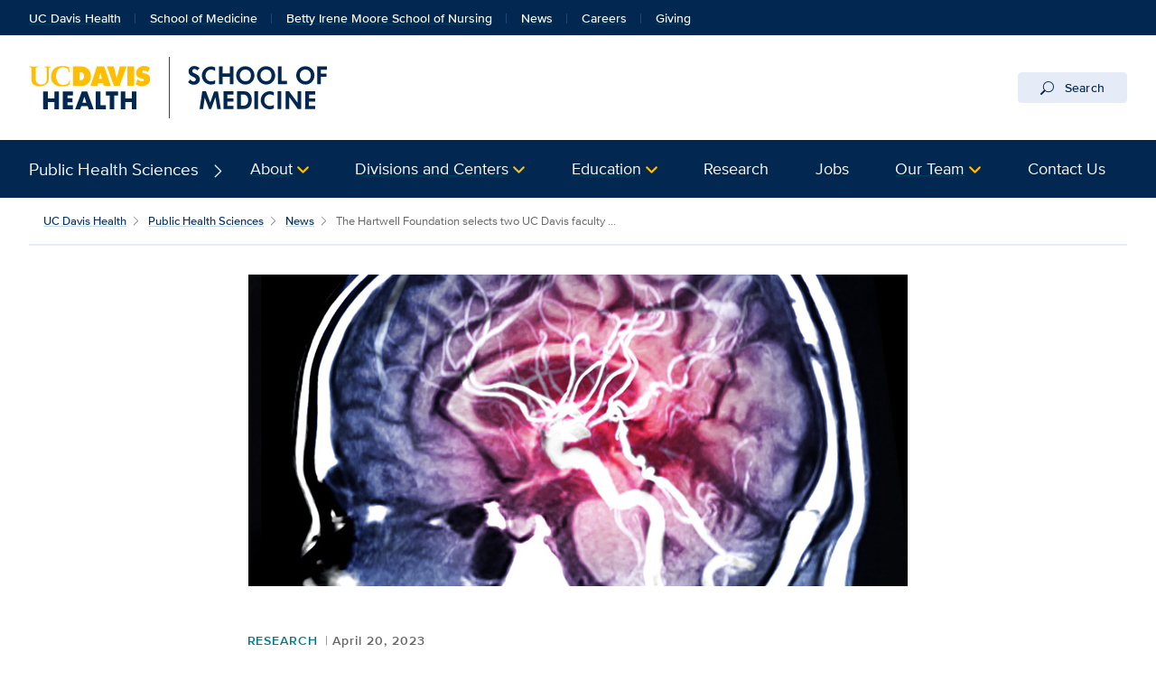

--- FILE ---
content_type: text/html;charset=UTF-8
request_url: https://health.ucdavis.edu/phs/news/headlines/hartwell-foundation-selects-two-uc-davis-faculty-for-individual-biomedical-research-awards/2023/04
body_size: 55914
content:
<!DOCTYPE HTML><html lang="en">
   <head>
      <meta http-equiv="Content-Type" content="text/html; charset=UTF-8">
      <title>The Hartwell Foundation selects two UC Davis faculty for Individual Biomedical Research Awards</title>
      <!--grid-layout--><!--ls:begin[stylesheet]-->
      <style type="text/css">
          
          .iw_container
          {
            max-width:800px !important;
            margin-left: auto !important;
            margin-right: auto !important;
          }
          .iw_stretch
          {
            min-width: 100% !important;
          }
        </style>
      <link rel="stylesheet" type="text/css" href="/assets/css/global.min.css?v=50">
      <!--ls:end[stylesheet]--><!--ls:begin[canonical]--><!--ls:end[canonical]--><!--ls:begin[script]--><!--ls:end[script]--><!--ls:begin[meta-keywords]-->
      <meta name="keywords" content="">
      <!--ls:end[meta-keywords]--><!--ls:begin[meta-description]-->
      <meta name="description" content="Roy Ben-Shalom and Geoanna Bautista were selected for the 2022 Hartwell Individual Biomedical Research Awards. These fund early-stage, innovative and cutting-edge biomedical research benefiting children in the U.S.">
      <!--ls:end[meta-description]--><!--ls:begin[custom-meta-data]-->
      <meta name="viewport" content="width=device-width, initial-scale=1.0, minimum-scale=1.0">
      <!--ls:end[custom-meta-data]--><!--ls:begin[meta-vpath]-->
      <meta name="vpath" content="">
      <!--ls:end[meta-vpath]--><!--ls:begin[meta-page-locale-name]-->
      <meta name="page-locale-name" content="">
      <!--ls:end[meta-page-locale-name]--><!--ls:begin[head-injection]--><script type="application/ld+json">
{
"@context": "https://schema.org/",
"@type": "ReportageNewsArticle",
"url":"https://health.ucdavis.edu/phs/news/headlines/hartwell-foundation-selects-two-uc-davis-faculty-for-individual-biomedical-research-awards/2023/04",
"author": {
"@type": "Person",
"name": "Nadine A Yehya"
 },
"publisher": {
"@type": "MedicalOrganization",
"name": "UC Davis Health",
"sameAs": "https://health.ucdavis.edu/"
 },
 "image": {
 "@type": "ImageObject",
"representativeOfPage": "true",
"contentURL": "https://health.ucdavis.edu/media-resources/contenthub/health-news/2023/04/thumbnail/Bautista-BenShalom-th.jpg",
"height": 333,
"width": 445
},
"datePublished": "2023-04-20",
 "dateModified": "2025-08-24",
"headline": "The Hartwell Foundation selects two UC Davis faculty for Individual Biomedical Research Awards",
"description": "Roy Ben-Shalom and Geoanna Bautista were selected for the 2022 Hartwell Individual Biomedical Research Awards. These fund early-stage, innovative and cutting-edge biomedical research benefiting children in the U.S."
}
 </script>
<link rel="canonical" href="https://health.ucdavis.edu/news/headlines/hartwell-foundation-selects-two-uc-davis-faculty-for-individual-biomedical-research-awards/2023/04">
<meta property="og:image" content="https://health.ucdavis.edu/media-resources/contenthub/health-news/2023/04/thumbnail/Bautista-BenShalom-th.jpg">
<meta name="twitter:card" content="summary_large_image">
<meta name="twitter:title" content="The Hartwell Foundation selects two UC Davis faculty for Individual Biomedical Research Awards">
<meta property="og:image:alt" content="Geoanna Bautista (l) and Roy Ben-Shalom (r)">
<meta property="og:type" content="article">
<meta property="og:site_name" content="phs">
<meta property="og:title" content="The Hartwell Foundation selects two UC Davis faculty for Individual Biomedical Research Awards">
<meta name="mediaType" content="text">
<meta property="og:description" content="Roy Ben-Shalom and Geoanna Bautista were selected for the 2022 Hartwell Individual Biomedical Research Awards. These fund early-stage, innovative and cutting-edge biomedical research benefiting children in the U.S.">
<meta name="twitter:image" content="https://health.ucdavis.edu/media-resources/contenthub/health-news/2023/04/thumbnail/Bautista-BenShalom-th.jpg">
<meta name="last-modified" content="April 20, 2023">
<meta name="twitter:image:alt" content="Geoanna Bautista (l) and Roy Ben-Shalom (r)">
<meta name="twitter:description" content="Roy Ben-Shalom and Geoanna Bautista were selected for the 2022 Hartwell Individual Biomedical Research Awards. These fund early-stage, innovative and cutting-edge biomedical research benefiting children in the U.S.">
<meta name="categories" content="Children's Health,General Health News,Research,School of Medicine,Awards and Honors,MIND Institute,Neurological Health">
<meta property="og:url" content="https://health.ucdavis.edu/phs/news/headlines/hartwell-foundation-selects-two-uc-davis-faculty-for-individual-biomedical-research-awards/2023/04">
<meta name="contentType" content="news">
<meta itemprop="image" content="https://health.ucdavis.edu/media-resources/contenthub/health-news/2023/04/thumbnail/Bautista-BenShalom-th.jpg">
<meta itemprop="name" content="The Hartwell Foundation selects two UC Davis faculty for Individual Biomedical Research Awards">
<meta itemprop="description" content="Roy Ben-Shalom and Geoanna Bautista were selected for the 2022 Hartwell Individual Biomedical Research Awards. These fund early-stage, innovative and cutting-edge biomedical research benefiting children in the U.S.">
 <meta http-equiv="X-UA-Compatible" content="IE=edge"><meta name="copyright" content="Copyright UC Regents. For more information regarding the University of California's copyright terms, visit http://www.ucop.edu/services/terms.html">
<meta name="siteName" content="phs">
<script async src="https://siteimproveanalytics.com/js/siteanalyze_68301.js"></script>

<link rel="icon" href="/assets/images/icons/favicon/favicon.ico" sizes="any">
<link rel="icon" href="/assets/images/icons/favicon/favicon.svg" type="image/svg+xml">
<link rel="apple-touch-icon" href="/assets/images/icons/favicon/apple-touch-icon.png">	<meta name="author" content="Public Health Sciences ">
<meta name="lastModifiedDate" content="Wed Apr 06 11:41:19 PDT 2022">
<!--ls:end[head-injection]--><!--ls:begin[tracker-injection]--><!--ls:end[tracker-injection]--><!--ls:begin[script]--><!--ls:end[script]--><!--ls:begin[script]--><!--ls:end[script]--></head>
   <body><!--ls:begin[body]-->
      <div class="iw_viewport-wrapper"><div class="container-fluid iw_section" id="sectionkme1vylm">
 <div class="row iw_row iw_stretch" id="rowkme1vyln">
  <div class="iw_columns col-lg-12" id="colkme1vylo">
   <div class="iw_component" id="iw_comp1635329764630">
    <style>#iw_comp1635329764630{}</style><div xmlns:xlink="http://www.w3.org/1999/xlink" class="global-nav mx-n4 mx-md-n5 px-4 px-md-5 fw">
   <ul class="nav nav-tabs">
      <li class="nav-item home"><a id="global_link_1-ucdavishealth" class="nav-link" href="/welcome/">UC Davis Health</a></li>
      <li class="nav-item"><a id="global_link_2-medschool" class="nav-link" href="/medical-school/">School of Medicine</a></li>
      <li class="nav-item"><a id="global_link_3-nursing" class="nav-link" href="/nursing/">Betty Irene Moore School of Nursing</a></li>
      <li class="nav-item"><a id="global_link_4-newsroom" class="nav-link" href="/news/">News</a></li>
      <li class="nav-item"><a id="global_link_5-careers" class="nav-link" href="https://hr.ucdavis.edu/">Careers</a></li>
      <li class="nav-item"><a id="global_link_6-giving" class="nav-link" href="/giving/">Giving</a></li>
   </ul>
</div><header xmlns:xlink="http://www.w3.org/1999/xlink" class="header-component brand-header mx-n4 mx-md-n5">
   <div class="inner-header-container">
      <div class="brands-container">
         <div class="wrapper d-flex align-items-center">
            <div class="wordmark-container"><a id="brand" class="wordmark" href="/medschool/" title="School of Mediine">
                  <div class="d-inline-flex wordmark-primary-brand align-items-center"><img src="/assets/images/wordmarks/UCDavisHealth.svg" alt="UC Davis Health"></div>
                  <div class="d-inline-flex wordmark-sub-brand align-items-center"><img src="/assets/images/wordmarks/UCDavis-School-Medicine.svg" alt="School of Mediine"></div></a></div>
            <div class="search ml-auto"><button id="desktop-search" class="btn btn-search d-none d-lg-block" data-bs-target="#search" aria-controls="search" aria-expanded="false" aria-label="Opens search field overlay"><svg xmlns="http://www.w3.org/2000/svg" viewBox="0 0 16 16" class="bi bi-search" fill="currentColor" role="presentation" alt="" focusable="false" aria-hidden="true">
                     <title>search icon</title>
                     <path fill-rule="evenodd" d="M10.442 10.442a1 1 0 0 1 1.415 0l3.85 3.85a1 1 0 0 1-1.414 1.415l-3.85-3.85a1 1 0 0 1 0-1.415z"/>
                     <path fill-rule="evenodd" d="M6.5 12a5.5 5.5 0 1 0 0-11 5.5 5.5 0 0 0 0 11zM13 6.5a6.5 6.5 0 1 1-13 0 6.5 6.5 0 0 1 13 0z"/></svg>
                  					Search</button><div id="search"><button type="button" class="close" aria-label="close">&times;</button><form class="search-form" role="search" aria-label="search" action="/search-results/" method="post"><input id="query" name="query" type="search" placeholder="enter search words..."><label class="sr-only" for="search-words">Enter search words...</label><input id="site-type" name="site-type" type="hidden" value="internet"><input id="site-name" name="site-name" type="hidden" value="phs"><input id="search-baseurl" name="search-baseurl" type="hidden" value="/search-results/"><label class="sr-only" for="search-words-desktop">Search All UC Davis Health</label><button id="search-submit-desktop" type="submit" class="btn btn-secondary custom-search btn-lg" aria-label="Submit search">Search</button></form><span class="search-text">Search enhanced by Google</span></div>
            </div>
         </div>
      </div>
   </div>
</header>
   </div>
  </div>
 </div>
</div>
<div class="container-fluid iw_section" id="sectionkme1vylq">
 <div class="row iw_row iw_stretch" id="rowkme1vylr">
  <div class="iw_columns col-lg-12" id="colkme1vyls">
   <div class="iw_component" id="iw_comp1635329764631">
    <style>#iw_comp1635329764631{}</style><div xmlns:xlink="http://www.w3.org/1999/xlink" id="mobileToggle" class="primary-navbar-wrapper bg-dark multicol mx-n4 mx-md-n5 px-4 px-md-5 fw">
   <nav aria-label="Main menu" class="navbar wrapper navbar-expand-lg navbar-dark bg-dark bg-dark-md fixed-bottom">
      <div class="mini-navbar-wrapper fixed-bottom d-flex justify-content-around w-100 d-lg-none"><button class="navbar-toggler" type="button" id="primarynav-mobile" data-bs-toggle="collapse" data-bs-target="#navbarNav" aria-controls="navbarNav" aria-expanded="false" aria-label="Toggle primary navigation"><svg xmlns="http://www.w3.org/2000/svg" width="1rem" height="1rem" viewBox="0 0 16 16" class="menu-button bi bi-list" fill="currentColor" role="presentation" alt="" focusable="false" aria-hidden="true">
               <title>menu icon</title>
               <path fill-rule="evenodd" d="M2.5 11.5A.5.5 0 0 1 3 11h10a.5.5 0 0 1 0 1H3a.5.5 0 0 1-.5-.5zm0-4A.5.5 0 0 1 3 7h10a.5.5 0 0 1 0 1H3a.5.5 0 0 1-.5-.5zm0-4A.5.5 0 0 1 3 3h10a.5.5 0 0 1 0 1H3a.5.5 0 0 1-.5-.5z"/></svg><span class="icon-label">Menu</span></button><div class="nav-divider"></div><button class="navbar-toggler" type="button" id="search-mobile" data-bs-toggle="collapse" data-bs-target="#searchMobile" aria-controls="searchMobile" aria-expanded="false" aria-label="Toggle search field"><svg xmlns="http://www.w3.org/2000/svg" width="1rem" height="1rem" viewBox="0 0 16 16" class="menu-button bi bi-search" fill="currentColor" role="presentation" alt="" focusable="false" aria-hidden="true">
               <title>search icon</title>
               <path fill-rule="evenodd" d="M10.442 10.442a1 1 0 0 1 1.415 0l3.85 3.85a1 1 0 0 1-1.414 1.415l-3.85-3.85a1 1 0 0 1 0-1.415z"/>
               <path fill-rule="evenodd" d="M6.5 12a5.5 5.5 0 1 0 0-11 5.5 5.5 0 0 0 0 11zM13 6.5a6.5 6.5 0 1 1-13 0 6.5 6.5 0 0 1 13 0z"/></svg><span class="icon-label">Search</span></button></div>
      <div class="collapse navbar-collapse" id="navbarNav" data-parent="#mobileToggle">
         <div class="site-title-container justify-content-between d-flex d-lg-none">
            <div class="site-title d-none">Public Health Sciences </div>
            <div class="wordmark-container px-4 px-md-5 py-2 py-md-3"><a id="mobile-site-brand" class="wordmark" href="/medschool/" title="School of Mediine">
                  <div class="d-inline-flex wordmark-primary-brand align-items-center py-2 py-md-1 mr-3"><img src="/assets/images/wordmarks/UCDavisHealth-white.svg" alt="UC Davis Health"></div>
                  <div class="d-inline-flex wordmark-sub-brand align-items-center px-3 py-2 py-md-1"><img src="/assets/images/wordmarks/UCDavis-School-Medicine-white.svg" alt="School of Mediine"></div></a></div>
            <div class="ml-3"><button class="close" type="button" data-bs-toggle="collapse" data-bs-target="#navbarNav" aria-controls="navbarNav" aria-label="Close navigation menu"><span aria-hidden="true">×</span></button></div>
         </div>
         <ul id="primary-nav" class="navbar-nav mr-auto">
            <li class="nav-item tertiary-brand"><a class="navbar-brand" href="/phs/">Public Health Sciences </a></li>
            <li class="nav-item dropdown"><span class="nav-link dropdown-toggle" data-bs-toggle="dropdown" role="button" aria-haspopup="true" aria-expanded="false" id="dropdown-1"><a class="dropdown-toggle_link" id="navpos1 auto" href="">About</a></span><div class="dropdown-menu" aria-labelledby="dropdown-1"><a class="dropdown-item" id="primary-nav-about-us" href="/phs/about/aboutus.html">About Us</a><a class="dropdown-item" id="primary-nav-leadership" href="/phs/about/leadership.html">Leadership</a><a class="dropdown-item" id="primary-nav-news" href="/health-news/phs/">News</a><a class="dropdown-item" id="primary-nav-service" href="/phs/service.html">Service</a><a class="dropdown-item" id="primary-nav-events" href="/phs/about/calendar.html">Events</a></div>
            </li>
            <li class="nav-item dropdown full-width"><span class="nav-link dropdown-toggle" data-bs-toggle="dropdown" role="button" aria-haspopup="true" aria-expanded="false" id="dropdown-2"><a class="dropdown-toggle_link" id="navpos2 auto" href="">Divisions and Centers</a></span><div class="dropdown-menu" aria-labelledby="dropdown-2">
                  <div class="row no-gutters fw-row-wrapper px-0">
                     <div class="col-lg-6">
                        <form class="accordion" id="navpos2-accordion-1" method="post">
                           <div class="card">
                              <div class="card-header" id="accordion-2-1"><span class="dropdown-item dropdown-header" data-bs-toggle="collapse" aria-expanded="false" data-bs-target="#navpos2-collapse1" aria-controls="navpos2-collapse1"><a class="dropdown-toggle_link" id="navpos2 auto" href="/phs/divisions/">Divisions</a></span><div class="dropdown-divider d-none d-lg-block"></div>
                              </div>
                              <div class="collapse" aria-labelledby="accordion-2-1" id="navpos2-collapse1" data-parent="#navpos2-accordion-1">
                                 <div class="card-body"><a class="dropdown-item" id="primary-nav-biostatistics" href="/phs/divisions/biostats/">Biostatistics</a><a class="dropdown-item" id="primary-nav-environmental-and-occupational-health" href="/phs/divisions/eoh/">Environmental and Occupational Health</a><a class="dropdown-item" id="primary-nav-epidemiology" href="/phs/divisions/epidemiology/">Epidemiology</a><a class="dropdown-item" id="primary-nav-health-informatics" href="/phs/divisions/informatics/">Health Informatics</a><a class="dropdown-item" id="primary-nav-health-policy-and-management" href="/phs/divisions/hpm/">Health Policy and Management</a></div>
                              </div>
                           </div>
                        </form>
                     </div>
                     <div class="col-lg-6">
                        <form class="accordion" id="navpos2-accordion-2" method="post">
                           <div class="card">
                              <div class="card-header" id="accordion-2-2"><span class="dropdown-item dropdown-header" data-bs-toggle="collapse" aria-expanded="false" data-bs-target="#navpos2-collapse2" aria-controls="navpos2-collapse2"><a class="dropdown-toggle_link" id="navpos2 auto" href="/phs/centers/">Centers and Programs</a></span><div class="dropdown-divider d-none d-lg-block"></div>
                              </div>
                              <div class="collapse" aria-labelledby="accordion-2-2" id="navpos2-collapse2" data-parent="#navpos2-accordion-2">
                                 <div class="card-body"><a class="dropdown-item" id="primary-nav-center-for-occuptional-and-environmental-health" href="https://coeh.ucdavis.edu/">Center for Occuptional and Environmental Health</a><a class="dropdown-item" id="primary-nav-environmental-health-sciences-center" href="https://environmentalhealth.ucdavis.edu/">Environmental Health Sciences Center</a><a class="dropdown-item" id="primary-nav-medical-surveillance-program" href="https://medsurv.ucdavis.edu/">Medical Surveillance Program</a><a class="dropdown-item" id="primary-nav-tobacco-control-evaluation-center" href="https://tobaccoeval.ucdavis.edu/">Tobacco Control Evaluation Center</a><a class="dropdown-item" id="primary-nav-western-center-for-agricultural-health-and-safety" href="https://aghealth.ucdavis.edu/">Western Center for Agricultural Health and Safety</a></div>
                              </div>
                           </div>
                        </form>
                     </div>
                  </div>
               </div>
            </li>
            <li class="nav-item dropdown full-width"><span class="nav-link dropdown-toggle" data-bs-toggle="dropdown" role="button" aria-haspopup="true" aria-expanded="false" id="dropdown-3"><a class="dropdown-toggle_link" id="navpos3 auto" href="/phs/education/">Education</a></span><div class="dropdown-menu" aria-labelledby="dropdown-3">
                  <div class="row no-gutters fw-row-wrapper px-0">
                     <div class="col-lg-3">
                        <form class="accordion" id="navpos3-accordion-1" method="post">
                           <div class="card">
                              <div class="card-header" id="accordion-3-1"><span class="dropdown-item dropdown-header" data-bs-toggle="collapse" aria-expanded="false" data-bs-target="#navpos3-collapse1" aria-controls="navpos3-collapse1"><a class="dropdown-toggle_link" id="navpos3 auto" href="/phs/education/ph_minor.html">Undergraduate Minor</a></span><div class="dropdown-divider d-none d-lg-block"></div>
                              </div>
                              <div class="collapse" aria-labelledby="accordion-3-1" id="navpos3-collapse1" data-parent="#navpos3-accordion-1">
                                 <div class="card-body"><a class="dropdown-item" id="primary-nav-program-overview" href="/phs/education/ph_minor.html">Program Overview</a><a class="dropdown-item" id="primary-nav-course-listing" href="/phs/education/undergraduate.html">Course Listing</a><a class="dropdown-item" id="primary-nav-student-resources" href="/phs/education/minor_mail.html">Student Resources</a></div>
                              </div>
                           </div>
                        </form>
                     </div>
                     <div class="col-lg-3">
                        <form class="accordion" id="navpos3-accordion-2" method="post">
                           <div class="card">
                              <div class="card-header" id="accordion-3-2"><span class="dropdown-item dropdown-header" data-bs-toggle="collapse" aria-expanded="false" data-bs-target="#navpos3-collapse2" aria-controls="navpos3-collapse2"><a class="dropdown-toggle_link" id="navpos3 auto" href="/informatics/">Master of Health Informatics</a></span><div class="dropdown-divider d-none d-lg-block"></div>
                              </div>
                              <div class="collapse" aria-labelledby="accordion-3-2" id="navpos3-collapse2" data-parent="#navpos3-accordion-2">
                                 <div class="card-body"><a class="dropdown-item" id="primary-nav-program-overview" href="/informatics/masters/">Program Overview</a><a class="dropdown-item" id="primary-nav-prospective-students" href="/informatics/admission/">Prospective Students</a><a class="dropdown-item" id="primary-nav-current-students" href="/informatics/Students/">Current Students</a><a class="dropdown-item" id="primary-nav-curriculum" href="/informatics/descriptions/">Curriculum</a><a class="dropdown-item" id="primary-nav-graduate-group-faculty" href="/informatics/our_team/graduate_group_faculty/">Graduate Group Faculty</a><a class="dropdown-item" id="primary-nav-alumni" href="/informatics/Students/Alumni/">Alumni</a></div>
                              </div>
                           </div>
                        </form>
                     </div>
                     <div class="col-lg-3">
                        <form class="accordion" id="navpos3-accordion-3" method="post">
                           <div class="card">
                              <div class="card-header" id="accordion-3-3"><span class="dropdown-item dropdown-header" data-bs-toggle="collapse" aria-expanded="false" data-bs-target="#navpos3-collapse3" aria-controls="navpos3-collapse3"><a class="dropdown-toggle_link" id="navpos3 auto" href="/phs/education/mph/">Master of Public Health</a></span><div class="dropdown-divider d-none d-lg-block"></div>
                              </div>
                              <div class="collapse" aria-labelledby="accordion-3-3" id="navpos3-collapse3" data-parent="#navpos3-accordion-3">
                                 <div class="card-body"><a class="dropdown-item" id="primary-nav-program-overview" href="/phs/education/mph/">Program Overview</a><a class="dropdown-item" id="primary-nav-curriculum" href="/phs/education/mph/curriculum.html">Curriculum</a><a class="dropdown-item" id="primary-nav-admissions" href="/phs/education/mph/prospective.html">Admissions</a><a class="dropdown-item" id="primary-nav-practicum" href="/phs/education/mph/mph_profiles.html">Practicum</a><a class="dropdown-item" id="primary-nav-ggphs-faculty-members" href="/phs/education/mph/ggph_members.html">GGPHS Faculty Members</a><a class="dropdown-item" id="primary-nav-alumni" href="/phs/education/mph/alumni.html">Alumni</a></div>
                              </div>
                           </div>
                        </form>
                     </div>
                     <div class="col-lg-3">
                        <form class="accordion" id="navpos3-accordion-4" method="post">
                           <div class="card">
                              <div class="card-header" id="accordion-3-4"><span class="dropdown-item dropdown-header" data-bs-toggle="collapse" aria-expanded="false" data-bs-target="#navpos3-collapse4" aria-controls="navpos3-collapse4"><a class="dropdown-toggle_link" id="navpos3 auto" href="/phs/education/PhD/phd_about.html">Doctorate in Public Health Sciences</a></span><div class="dropdown-divider d-none d-lg-block"></div>
                              </div>
                              <div class="collapse" aria-labelledby="accordion-3-4" id="navpos3-collapse4" data-parent="#navpos3-accordion-4">
                                 <div class="card-body"><a class="dropdown-item" id="primary-nav-program-overview" href="/phs/education/PhD/phd_about.html">Program Overview</a><a class="dropdown-item" id="primary-nav-curriculum" href="/phs/education/graduate_courses.html">Curriculum</a><a class="dropdown-item" id="primary-nav-admissions" href="/phs/education/PhD/prospective_phd_students.html">Admissions</a><a class="dropdown-item" id="primary-nav-current-students" href="/phs/education/PhD/current_phd_students.html">Current Students</a><a class="dropdown-item" id="primary-nav-ggphs-faculty-members" href="/phs/education/mph/ggph_members.html">GGPHS Faculty Members</a></div>
                              </div>
                           </div>
                        </form>
                     </div>
                  </div>
               </div>
            </li>
            <li class="nav-item"><a class="nav-link" id="navpos4 auto" href="/phs/research/">Research</a><div class="dropdown-menu" aria-labelledby="dropdown-4"></div>
            </li>
            <li class="nav-item"><a class="nav-link" id="navpos5 auto" href="/phs/jobs.html">Jobs</a><div class="dropdown-menu" aria-labelledby="dropdown-5"></div>
            </li>
            <li class="nav-item dropdown"><span class="nav-link dropdown-toggle" data-bs-toggle="dropdown" role="button" aria-haspopup="true" aria-expanded="false" id="dropdown-6"><a class="dropdown-toggle_link" id="navpos6 auto" href="">Our Team</a></span><div class="dropdown-menu" aria-labelledby="dropdown-6"><a class="dropdown-item" id="primary-nav-faculty" href="/phs/about/phs_faculty.html">Faculty</a><a class="dropdown-item" id="primary-nav-research-staff" href="/phs/about/research_staff.html">Research Staff</a><a class="dropdown-item" id="primary-nav-administrative-staff" href="/phs/about/phs_staff.html">Administrative Staff</a></div>
            </li>
            <li class="nav-item"><a class="nav-link" id="navpos7 auto" href="/phs/contact-us.html">Contact Us</a><div class="dropdown-menu" aria-labelledby="dropdown-7"></div>
            </li>
         </ul>
         <div class="global-nav-wrapper-mobile d-lg-none mt-5"></div>
      </div>
      <div class="collapse" id="searchMobile" data-parent="#mobileToggle">
         <div class="site-title-container justify-content-between d-flex  d-lg-none">
            <div class="site-title d-none">Public Health Sciences </div>
            <div class="wordmark-container px-4 px-md-5 py-2 py-md-3"><a id="mobile-site-brand" class="wordmark" href="/medschool/" title="School of Mediine">
                  <div class="d-inline-flex wordmark-primary-brand align-items-center py-2 py-md-1 mr-3"><img src="/assets/images/wordmarks/UCDavisHealth-white.svg" alt="UC Davis Health"></div>
                  <div class="d-inline-flex wordmark-sub-brand align-items-center px-3 py-2 py-md-1"><img src="/assets/images/wordmarks/UCDavis-School-Medicine-white.svg" alt="School of Mediine"></div></a></div>
            <div class="ml-3"><button class="close" type="button" data-bs-toggle="collapse" data-bs-target="#searchMobile" aria-controls="searchMobile" aria-label="Close search"><span aria-hidden="true">×</span></button></div>
         </div>
         <div class="search-container">
            <form id="searchBoxGlobalMobile" class="search-form" role="search" aria-label="mobile search" method="post"><input id="search-keywords" name="search-term" type="search" value="" placeholder="enter search words..."><input id="site-type" name="site-type" type="hidden" value="internet"><input id="site-name" name="site-name" type="hidden" value="phs"><input id="search-baseurl" name="search-baseurl" type="hidden" value="/search-results/"><label class="sr-only" for="search-keywords">Enter search words...</label><button id="search-submit-mobile" type="submit" class="btn btn-secondary btn-lg mb-5" aria-label="Submit search">Submit</button></form>
         </div>
      </div>
      <div class="search d-none"><button id="desktop-search" class="btn btn-search d-none d-lg-block" data-bs-target="#search" aria-controls="search" aria-expanded="false" aria-label="Opens search field overlay"><svg xmlns="http://www.w3.org/2000/svg" viewBox="0 0 16 16" class="bi bi-search" fill="currentColor" role="presentation" alt="" focusable="false" aria-hidden="true">
               <title>search icon</title>
               <path fill-rule="evenodd" d="M10.442 10.442a1 1 0 0 1 1.415 0l3.85 3.85a1 1 0 0 1-1.414 1.415l-3.85-3.85a1 1 0 0 1 0-1.415z"/>
               <path fill-rule="evenodd" d="M6.5 12a5.5 5.5 0 1 0 0-11 5.5 5.5 0 0 0 0 11zM13 6.5a6.5 6.5 0 1 1-13 0 6.5 6.5 0 0 1 13 0z"/></svg>
            Search</button><div id="search"><button type="button" class="close" aria-label="close">×</button><form id="searchBoxGlobal" class="search-form" role="search" aria-label="search" method="post"><input id="search-words" name="search-term" type="search" value="" placeholder="enter search words..."><label class="sr-only" for="search-words">Enter search words...</label><input id="site-type" name="site-type" type="hidden" value="internet"><input id="site-name" name="site-name" type="hidden" value="phs"><input id="search-baseurl" name="search-baseurl" type="hidden" value="/search-results/"><button id="search-submit-desktop" type="submit" class="btn btn-secondary btn-lg" aria-label="Submit search">Submit</button></form>
         </div>
      </div>
      <div class="collapse" id="utilityMobile" data-parent="#mobileToggle">
         <div class="site-title-container justify-content-between d-flex  d-lg-none">
            <div class="site-title d-none">Public Health Sciences </div>
            <div class="wordmark-container px-4 px-md-5 py-2 py-md-3"><a id="mobile-site-brand" class="wordmark" href="/medschool/" title="School of Mediine">
                  <div class="d-inline-flex wordmark-primary-brand align-items-center py-2 py-md-1 mr-3"><img src="/assets/images/wordmarks/UCDavisHealth-white.svg" alt="UC Davis Health"></div>
                  <div class="d-inline-flex wordmark-sub-brand align-items-center px-3 py-2 py-md-1"><img src="/assets/images/wordmarks/UCDavis-School-Medicine-white.svg" alt="School of Mediine"></div></a></div>
            <div class="ml-3"><button class="close" type="button" data-bs-toggle="collapse" data-bs-target="#utilityMobile" aria-controls="utilityMobile" aria-label="Close quick links"><span aria-hidden="true">×</span></button></div>
         </div>
         <ul class="utility-container"></ul>
      </div>
   </nav>
</div>
   </div>
  </div>
 </div>
</div>
<div class="container-fluid iw_section" id="sectionkmxfk96x">
 <div class="row iw_row iw_stretch" id="rowkmxfk96y">
  <div class="iw_columns col-lg-12" id="colkmxfk96z">
   <div class="iw_placeholder" id="iw_placeholder1617194016392">
    <div class="iw_component" id="iw_comp1635329764634">
     <style>#iw_comp1635329764634{}</style><div class="page-content-breadcrumbs wrapper d-flex justify-content-center mb-7">
   <div class="sizer col-12">
      <nav aria-label="breadcrumb">
         <ol class="breadcrumb">
            <li class="breadcrumb-item"><a id="news-post-global-pagebreadcrumbfirstlevel" href="/welcome/" title="UC Davis Health">UC Davis Health</a></li>
            <li class="breadcrumb-item"><a id="news-post-site-pagebreadcrumbfirstlevel" href="/phs/" title="Public Health Sciences">Public Health Sciences</a></li>
            <li class="breadcrumb-item"><a id="news-post-listing-url" href="/phs/news/" title="News">News</a></li>
            <li class="breadcrumb-item active" aria-current="page">The Hartwell Foundation selects two UC Davis faculty  ...
               			 		</li>
         </ol>
      </nav>
   </div>
</div><div class="news-article-container marquee-small nosummary">
   <div class="jumbotron jumbotron-fluid hero">
      <div class="hero-image-container article-feature-img body-width"><picture>
            <source media="(min-width:576px)" srcset="/media-resources/contenthub/health-news/2023/04/marquee/mri-brain-sm.jpg"><img class="img-fluid" width="730" height="345" src="/media-resources/contenthub/health-news/2023/04/thumbnail/Bautista-BenShalom-th.jpg" alt="Geoanna Bautista (l) and Roy Ben-Shalom (r)"></picture></div>
   </div>
   <article id="content" class="news-article">
      <div class="wrapper d-flex justify-content-center">
         <div class="sizer col-lg-10 mb-5 mb-md-7">
            <div class="article-container news-post row dflex justify-content-center mx-0">
               <header xmlns:xs="http://www.w3.org/2001/XMLSchema" id="article-header" class="article-header sizer col-lg-10">
                  <div class="article-dateline-wrapper"><a class="category" href="/phs/news/topic/research">Research</a><span class="dateline">April 20, 2023</span></div>
                  <h1 class="article-title">The Hartwell Foundation selects two UC Davis faculty for Individual Biomedical Research Awards</h1><span class="byline">By <span class="author-1">Nadine A Yehya</span></span></header>
               <h2 class="mb-3 col-lg-10 lede">Awards will fund innovative biomedical research on children’s gastric and neurodevelopmental conditions</h2>
               <div xmlns:xs="http://www.w3.org/2001/XMLSchema" class="article-body sizer col-lg-10"><strong class="story-location mr-2">(SACRAMENTO) </strong><p>Two UC Davis School of Medicine faculty members are among ten scientists selected to receive the <a href="https://thehartwellfoundation.com/2022/2022_Investigators.shtml">2022 Individual Biomedical Research Awards</a> from <a href="https://thehartwellfoundation.com/">The Hartwell Foundation</a>. The Hartwell competition funds early-stage, innovative and cutting-edge biomedical research to benefit children in the United States.</p>
<p>The awardees for this year are:</p>
<ul>
<li><a href="https://health.ucdavis.edu/children/team/43110/geoanna-bautista-neonatology-pediatrics-neonatal-perinatal-medicine-sacramento">Geoanna M. Bautista</a>, assistant professor of <a href="https://health.ucdavis.edu/pediatrics/">pediatrics</a> in the Division of Neonatology at <a href="http://www.ucdmc.ucdavis.edu/children/">UC Davis Children's Hospital</a>, for her research on intestinal inflammation and dysmotility in babies with gastroschisis.</li>
<li><a href="https://physicians.ucdavis.edu/details/43057/roy-ben-shalom-sacramento">Roy Ben-Shalom</a>, assistant professor of <a href="https://health.ucdavis.edu/neurology/">neurology</a> and faculty at <a href="https://health.ucdavis.edu/mindinstitute/">the MIND Institute</a>, for his work on predicting the excitability of brain neuronal circuits in neurodevelopmental conditions.</li>
</ul>
<p>Bautista and Ben-Shalom will each get $100,000 per year for three years. In addition, the Foundation is funding two UC Davis postdoctoral researchers at $50,000 per year each over two years. These researchers will pursue specialized training in biomedical research.&nbsp;</p>
<p>&ldquo;We are very proud of Dr. Bautista and Dr. Ben-Shalom for being selected for this prestigious award,&rdquo; said <a href="https://health.ucdavis.edu/leadership/bios/barrett">Kim Barrett</a>, vice dean for research and distinguished professor of <a href="https://health.ucdavis.edu/physiology/">physiology and membrane biology</a>. &ldquo;Their programs of research are of the highest caliber and have great potential to revolutionize therapies for kids with neurodevelopmental disabilities or those born with gastroschisis.&rdquo;&nbsp;</p>
<h2>Intrinsic excitability of brain neuronal circuits</h2>
<p>Neuronal electrical signaling is an important component of the brain&rsquo;s circuitry. The signals generated by the movement of charged ions across the membrane can either excite or inhibit neuronal activity.</p>
<figure class="image img-right"><img src="/media-resources/contenthub/health-news/2023/04/body/Ben-Shalom-b.jpg" width="400" height="429" alt="Roy Ben-Shalom" />
<figcaption>Roy Ben-Shalom, assistant professor of neurology and faculty at the MIND Institute</figcaption>
</figure>
<p>&ldquo;During brain development, the electrical signals sent by individual neurons determine the connections formed with other neurons. These connections establish the neuronal pathways that make up the brain's circuitry,&rdquo; Ben-Shalom explained.</p>
<p><a href="https://www.sciencedirect.com/topics/neuroscience/channelopathy">Channelopathies</a>, or mutations in ion channels, can disrupt the balance between excitatory and inhibitory neuronal activation. They lead to impaired brain connectivity and abnormal neuronal activity patterns. This excitatory-inhibitory imbalance is a hallmark of neurodevelopmental disabilities, particularly autism and childhood epilepsy.</p>
<p>&ldquo;The mechanisms by which channelopathies lead to neurodevelopmental disabilities are poorly understood,&rdquo; Ben-Shalom said. &ldquo;By simulating how mutations in ion channels alter neuronal activity, we can gain insights into the underlying mechanisms of these conditions and identify potential therapeutic strategies."</p>
<p>According to Ben-Shalom, therapies for millions of children are designed by trial and error and based on clinical history, instead of personalized interventions specific to the child and the condition. He is developing a model that simulates changes in neuronal activity caused by alterations in ion channel function. The model will be optimized based on data from cells expressing specific channel mutations and recording the electrical signals directly from the affected channels.</p>
<p>&ldquo;A key innovative factor of the model is in understanding how specific mutations affect electrical signaling, disrupt normal neuronal circuitry, and contribute to neurodevelopmental disabilities,&rdquo; Ben-Shalom explained. &ldquo;Most importantly, the model can be used to simulate the effects of treatment and inform the selection of the most effective therapy for each channel mutation.&rdquo;</p>
<p>If successful, the simulation model will enable a better understanding of the mechanisms underlying some conditions. This will allow providers to choose specific, effective therapies to restore proper neuronal function.</p>
<h2>A paradigm shift in understanding gastroschisis</h2>
<p><a href="https://www.cdc.gov/ncbddd/birthdefects/gastroschisis.html">Gastroschisis</a> is a complex and costly birth condition that has doubled in the United States in the last two decades. A fetus with this condition develops an opening in the abdomen through which their intestines spill out into the amniotic fluid-filled uterus.</p>
<figure class="image img-right"><img src="/media-resources/contenthub/health-news/2023/04/body/baby-gastroschisis-b.jpg" width="450" height="434" alt="baby with gastroschisis" />
<figcaption>Image credit: Centers for Disease Control and Prevention, National Center on Birth Defects and Developmental Disabilities</figcaption>
</figure>
<p>&ldquo;The unprotected intestine becomes irritated, causing it to swell, shorten and get inflamed. This inflammation then leads to problems with normal bowel function after birth that can last months. Some babies may need to have part of their intestines removed, leading to short bowel syndrome and life-long challenges,&rdquo; Bautista said.</p>
<p>Previous efforts were focused on decreasing inflammatory mediators found in the amniotic fluid of gastroschisis patients.&nbsp;</p>
<p>&ldquo;These efforts have failed to show any benefit, likely due to the persistent activation of inflammation not being adequately targeted,&rdquo; Bautista explained.</p>
<p>By applying a unique combination of cutting-edge technologies and molecular tools, Bautista aims to examine a novel pathway in gastroschisis. Her work represents a paradigm shift in thinking about the source of inflammation from the amniotic fluid to the activation of a mechanosensitive signaling pathway known as Piezo1.</p>
<p>&ldquo;With its role in the innate immunity, inflammatory responses, and gut motility, Piezo1 may be the missing link in our understanding of gastroschisis-related complications,&rdquo; Bautista said.</p>
<figure class="image img-wide"><img src="/media-resources/contenthub/health-news/2023/04/body/Bautista-Geoanna-lab-wb.jpg" width="730" height="505" alt="A smiling woman wearing a lab coat, sitting in front of an electronic microscope, a computer, and a monitor" />
<figcaption>Geoanna M. Bautista, assistant professor of pediatrics at UC Davis Children's Hospital</figcaption>
</figure>
<p>In her research, Bautista will use human specimens, rodent models, and a fetal gastroschisis lamb model uniquely available at UC Davis. She aims to build the foundation to develop a novel therapeutic target modulating gastroschisis-related intestinal inflammation and dysmotility (GRIID).&nbsp;</p>
<p>If successful, an entirely new, minimally invasive therapeutic strategy for GRIID may be possible, drastically improving the quality of life for children with gastroschisis.</p>
<p>Bautista also recently received <a href="https://health.ucdavis.edu/children/childrens-miracle-network/grants">Children&rsquo;s Miracle Network grant</a> and the <a href="https://health.ucdavis.edu/ctsc">Clinical and Translational Science Center</a> <a href="https://health.ucdavis.edu/ctsc/area/education/kL2/index.html">KL2 award</a>.&nbsp;</p>
<h2>The Hartwell Foundation criteria for award selection</h2>
<p>In the Hartwell competition, all nominees submit a detailed research proposal, are personally interviewed, and formally present their proposed research. The Foundation considers multiple criteria, including:</p>
<ul>
<li>The nature of the proposed innovation,</li>
<li>The extent to which a strategic or translational approach might promote rapid clinical application of research results,</li>
<li>The supportive role and extent of collaboration in the proposed research,</li>
<li>The institutional commitment to provide encouragement and technical support to the investigator,</li>
<li>The extent to which funding the investigator will make a difference.&nbsp;</li>
</ul>
<p>On April 15, The Hartwell Foundation also announced that UC Davis is one of its <a href="https://thehartwellfoundation.com/2023/2023_Top_Ten.shtml">2023 Top Ten Centers of Biomedical Research</a>. In selecting each research center of excellence, The Hartwell Foundation considers the shared values the institution has with the Foundation relating to children's health, the presence of an associated medical school and biomedical engineering program, and the quality and scope of ongoing biomedical research.</p>
<p><strong>Related Stories:</strong></p>
<p><a href="https://health.ucdavis.edu/news/headlines/award-supports-cutting-edge-biomedical-research-to-benefit-children-with-cerebral-palsy/2020/04">Award supports cutting-edge biomedical research to benefit children with cerebral palsy</a></p></div>
               <div xmlns:xs="http://www.w3.org/2001/XMLSchema" class="article-footer sizer col-lg-10 mt-sm-5">
                  <div class="row mx-0 info-block">
                     <div class="category-block article-body mb-3 mb-sm-5">
                        <h2 class="category-header">Explore related topics</h2>
                        <div class="categories col-12 px-0"><a class="btn btn-secondary py-2 px-3 mb-3 mr-2" href="/phs/news/topic/children-health">Children's Health</a><a class="btn btn-secondary py-2 px-3 mb-3 mr-2" href="/phs/news/topic/general-health-news">General Health News</a><a class="btn btn-secondary py-2 px-3 mb-3 mr-2" href="/phs/news/topic/research">Research</a><a class="btn btn-secondary py-2 px-3 mb-3 mr-2" href="/phs/news/topic/school-of-medicine">School of Medicine</a><a class="btn btn-secondary py-2 px-3 mb-3 mr-2" href="/phs/news/topic/awards-and-honors">Awards and Honors</a><a class="btn btn-secondary py-2 px-3 mb-3 mr-2" href="/phs/news/topic/mind-institute">MIND Institute</a><a class="btn btn-secondary py-2 px-3 mb-3 mr-2" href="/phs/news/topic/neurological-health">Neurological Health</a></div>
                     </div>
                     <div class="col-12 contact-box mb-3 px-0"><strong class="news-contact-title">Media Contact</strong><div class="news-contacts mt-2 pt-2"><a href="/newsroom/contactus/index.html" class="btn btn-link btn-sm chevron-right w-100 mb-5" title="News Contacts">See our media contacts page</a><br><div class="pb-4 px-0 pr-sm-3 news-contact">
                              <p class="mb-0 font-weight-bold">Nadine A Yehya
    </p>
                              <p class="email">nyehya@health.ucdavis.edu</p>
                              <p class="mb-0">Phone: 279-272-7039</p>
                           </div>
                        </div>
                     </div>
                  </div>
               </div>
            </div>
         </div>
      </div>
   </article>
</div>
    </div>
    <div class="iw_component" id="iw_comp1639148299070">
     <style>#iw_comp1639148299070{}</style><div class="card-trio dark mb-7">
   <div class="wrapper d-flex justify-content-center pt-7 pb-5 pb-sm-0">
      <div class="sizer col-lg-10 px-sm-3">
         <div class="section-header mb-5"><span class="section-title underlined mb-2 pb-3">Related Articles</span></div>
         <div class="card-container row row-cols-1 row-cols-sm-3 d-flex justify-content-center px-6 px-sm-4 px-lg-3">
            <div class="card col mb-3 mb-sm-0 mx-0 pl-0 pr-3 pr-lg-5">
               <div class="card-img"><a title="go to article" href="/phs/news/features/kittens-brain-surgery-at-uc-davis-could-transform-care-for-human-patients/2026/01">
                     <div class="img-wrapper d-flex justify-content-center align-items-center"><img class="card-img-top" loading="lazy" width="450" height="308" src="/media-resources/contenthub/health-news/2026/1/thumbnail/Viggo-thumbnail-545x375.jpg" alt="Maine Coon kitten Viggo stands on an exam table at UC Davis Veterinary Teaching Hospital."></div></a></div>
               <div class="card-body py-3">
                  <h2 class="card-title mt-0 mb-0"><a href="/phs/news/features/kittens-brain-surgery-at-uc-davis-could-transform-care-for-human-patients/2026/01">Kitten’s brain surgery at UC Davis could transform care for human patients</a></h2>
               </div>
            </div>
            <div class="card col mb-3 mb-sm-0 mx-0 px-0 px-sm-2 px-lg-3">
               <div class="card-img"><a title="go to article" href="/phs/news/headlines/when-and-why-your-doctor-might-ask-about-guns/2026/01">
                     <div class="img-wrapper d-flex justify-content-center align-items-center"><img class="card-img-top" loading="lazy" width="450" height="308" src="/media-resources/contenthub/health-news/2026/1/thumbnail/doctor-talks-with-patient-and-takes-notes-thumb.jpg" alt="Doctor talks with patient and takes notes"></div></a></div>
               <div class="card-body py-3">
                  <h2 class="card-title mt-0 mb-0"><a href="/phs/news/headlines/when-and-why-your-doctor-might-ask-about-guns/2026/01">When (and why) doctors might ask patients about guns</a></h2>
               </div>
            </div>
            <div class="card col mb-3 mb-sm-0 mx-0 pr-0 pl-3 pl-lg-5">
               <div class="card-img"><a title="go to article" href="/phs/news/headlines/new-trial-at-uc-davis-health-shows-promising-results-for-rare-liver-disease/2025/12">
                     <div class="img-wrapper d-flex justify-content-center align-items-center"><img class="card-img-top" loading="lazy" width="450" height="308" src="/media-resources/contenthub/health-news/2025/12/thumbnail/psc.jpg" alt="A diagram of the liver and bile ducts highlighting inflammation and scarring associated with primary sclerosing cholangitis."></div></a></div>
               <div class="card-body py-3">
                  <h2 class="card-title mt-0 mb-0"><a href="/phs/news/headlines/new-trial-at-uc-davis-health-shows-promising-results-for-rare-liver-disease/2025/12">New trial at UC Davis Health shows promising results for rare liver disease</a></h2>
               </div>
            </div>
         </div>
      </div>
   </div>
</div>
    </div>
   </div>
  </div>
 </div>
</div>
<div class="container-fluid iw_section" id="sectionkme1vylu">
 <div class="row iw_row iw_stretch" id="rowkme1vylv">
  <div class="iw_columns col-lg-12" id="colkme1vylw">
   <div class="iw_component" id="iw_comp1635329764632">
    <style>#iw_comp1635329764632{}</style><footer class="mx-n4 mx-md-n5 fw">
   <div class="site-footer px-4 px-md-5">
      <div class="wrapper">
         <div class="footer-title-container pt-4 pb-3 pb-sm-4 d-sm-flex justify-content-center justify-content-sm-between">
            <div class="footer-site-title align-self-center">
               <h2>Public Health Sciences</h2>
            </div>
            <div class="site-donate-button align-item-center"><a class="btn btn-primary btn-sm mt-3 mt-sm-0 mb-0 mr-0" id="phs-site-footer-button" href=" https://give.ucdavis.edu/MPHS" title="Make a Gift">Make a Gift</a></div>
         </div>
      </div>
      <div class="wrapper site-footer-links">
         <div class="row row-cols-1 row-cols-sm-2 row-cols-md-3 pt-3">
            <div class="col"><p><span>University of California Davis Medical Sciences 1-C <br /><a href="https://goo.gl/maps/6zDMTJnhSeS4d7qB9">One Shields Avenue <br />Davis, CA 95616 </a></span></p>
<p><span>Office: <br /><a href="tel:1-530-752-2793">530-752-2793</a></span></p></div>
            <div class="col">
               <h3>Quick Links</h3><ul>
<li><span><a href="/phs/divisions/">Divisions and Centers</a> </span></li>
<li><span><a href="/phs/education/">Education Programs</a> </span></li>
<li><span><a href="/phs/research/">Research Programs</a> </span></li>
<li><a href="http://intranet.phs.ucdavis.edu/"><span>Intranet (Internal Faculty/Staff Only)</span></a></li>
</ul></div>
            <div class="col">
               <h3>Public Health Sciences</h3><ul>
<li><span><a href="/phs/about/aboutus.html">About Us</a> </span></li>
<li><span><a href="/phs/about/directions.html">Map and Directions</a> </span></li>
<li><a href="/phs/about/phs_faculty.html"><span>Our Team</span></a></li>
</ul></div>
         </div>
      </div>
   </div>
   <div class="global-footer bg-blue px-4 px-md-5 pt-5 pb-7 pb-lg-0">
      <div class="wrapper d-sm-flex justify-content-center justify-content-sm-between">
         <div class="workmark-container align-self-center mb-5"><a id="phs-global-footer-brand" href="/welcome/" title="UC Davis Health"><img class="wordmark-primary-brand" width="140" height="50" src="/assets/images/wordmarks/UCDavisHealth-white.svg" alt="UC Davis Health"></a></div>
         <div class="social-media-icons align-self-center mb-5"><a rel="noopener" id="phs-global-socialmedialinks-1" href="https://www.youtube.com/ucdavishealth" title="Visit us on YouTube"><img width="48" height="48" src="/assets/images/icons/social-icons/YouTube-48x48-white.svg" alt="Visit us on YouTube"></a><a rel="noopener" id="phs-global-socialmedialinks-2" href="https://www.facebook.com/UCDavisHealth" title="Visit us on Facebook"><img width="48" height="48" src="/assets/images/icons/social-icons/Facebook-48x48-white.svg" alt="Visit us on Facebook"></a><a rel="noopener" id="phs-global-socialmedialinks-3" href="https://www.linkedin.com/company/uc-davis-health" title="Follow us on LinkedIn"><img width="48" height="48" src="/assets/images/icons/social-icons/LinkedIn-48x48-white.svg" alt="Follow us on LinkedIn"></a><a rel="noopener" id="phs-global-socialmedialinks-4" href="https://twitter.com/UCDavisHealth" title="Visit us on X"><img width="48" height="48" src="/assets/images/icons/social-icons/Twitter-48x48-white.svg" alt="Visit us on X"></a><a rel="noopener" id="phs-global-socialmedialinks-5" href="https://www.instagram.com/ucdavishealth" title="Follow us on Instagram"><img width="48" height="48" src="/assets/images/icons/social-icons/Instagram-48x48-white.svg" alt="Follow us on Instagram"></a><a rel="noopener" id="phs-global-socialmedialinks-6" href="/news/social-media/#social-rss-feeds" title="RSS"><img width="48" height="48" src="/assets/images/icons/social-icons/RSS-48x48-white.svg" alt="RSS"></a></div>
      </div>
      <div class="wrapper global-footer-links">
         <div class="row row-cols-1 row-cols-sm-2 row-cols-md-4">
            <div class="col"><ul>
<li><a href="/medical-center/" id="global-footer-medical-center">Medical Center</a></li>
<li><a href="/children/" id="global-footer-medical-center">Children&rsquo;s Hospital</a></li>
<li><a href="https://www.ucdavisrehabhospital.com/">Rehabilitation Hospital</a></li>
<li><a href="/patients-visitors/locations/primary-care/">Neighborhood clinics</a></li>
<li><a href="/medical-school/" id="global-footer-school-medicine">School of Medicine</a></li>
<li><a href="/nursing/" id="global-footer-school-nursing">Betty Irene Moore School of Nursing</a></li>
<li><a href="/medical-group/" id="global-footer-medical-group">Medical Group</a></li>
</ul></div>
            <div class="col">
               <h3>ABOUT UC DAVIS HEALTH</h3><ul>
<li><a href="/about/" id="global-footer-about">About Us</a></li>
<li><a href="/contact/" id="global-footer-contact">Contact Us</a></li>
<li><a href="/news/social-media/" id="global-footer-social-media">Social Media</a></li>
<li><a href="/patients-visitors/locations/" id="global-footer-maps-directions">Maps and Directions</a></li>
</ul></div>
            <div class="col">
               <h3>FOR PATIENTS</h3><ul>
<li><a href="/login/" id="global-footer-myucdavishealth">MyUCDavisHealth</a></li>
<li><a href="https://physicians.ucdavis.edu/" id="global-footer-find-provider">Find a Provider or Faculty</a></li>
<li><a href="/patients-visitors/locations/primary-care/" id="global-footer-clinic-locations">Clinic Locations</a></li>
<li><a href="/participate/" id="global-footer-clinical-trials">Clinical Trials</a></li>
<li><a href="/referrals/" id="global-footer-referrals">Referring Physicians</a></li>
<li><a href="/patients-visitors/insurance-billing/financial-assistance" id="global-footer-financial-assistance">Help Paying Your Bill</a></li>
<li><a href="/news/public-reporting/chargemaster" id="global-footer-price-transparency">Price Transparency</a></li>
<li><a href="/conditions/infectious-diseases/viral-infections/covid-19" id="global-footer-coronavirus">COVID-19 Resources</a></li>
</ul></div>
            <div class="col">
               <h3>WE ARE PART OF</h3><ul>
<li><a href="https://www.ucdavis.edu" id="global-footer-uc-davis-campus">UC Davis</a></li>
<li><a href="https://health.universityofcalifornia.edu" id="global-footer-uc-health">University of California Health</a></li>
<li><a href="https://www.universityofcalifornia.edu" id="global-footer-uc">University of California</a></li>
</ul></div>
         </div>
         <hr class="bg-light mb-4 mx-n3">
         <div class="row pb-5 pb-lg-4 global-legal-links">
            <div class="col-md-6">
               <p>&copy;&nbsp;<span id=“copyright_year”>2026</span>&nbsp;UC Regents. All Rights Reserved  | <a id="phs-global-footerlinks-1" href="/legal/">Terms & Conditions</a> | <a id="phs-global-footerlinks-2" href="/legal/privacy/">Privacy Policy</a></p>
            </div>
            <div class="col-md-6 text-md-right footer-address"><p><a href="https://www.google.com/maps/dir//4301+X+Street,+Sacramento,+CA+95817/@38.5536375,-121.4575672,17z/data=!3m2!4b1!5s0x809ad07cda872d07:0x5f26da684f78b234!4m9!4m8!1m0!1m5!1m1!1s0x809ad07b61a69c5f:0xafd10ea1f63dceb1!2m2!1d-121.4553785!2d38.5536333!3e2" id="global-footer-address">4301 X St., Sacramento, CA 95817</a></p></div>
         </div>
      </div>
   </div>
</footer>
		  
		  <!-- Global JS  -->
		  <script src="/assets/js/bootstrap.bundle.min.js"></script>
		  <script src="/assets/js/global.min.js?v=50"></script>
		  <script defer src="/assets/js/ucdh-sites-livesite.js?v=01"></script>
		  

   </div>
   <div class="iw_component" id="iw_comp1635329764633">
    <style>#iw_comp1635329764633{}</style><!-- Web Page Settings Component -->
   </div>
  </div>
 </div>
</div></div><!--ls:end[body]--><!--ls:begin[page_track]--><!--ls:end[page_track]--></body>
</html>

--- FILE ---
content_type: text/css
request_url: https://health.ucdavis.edu/global/design/responsive/fonts/fonts.css
body_size: 1121
content:
/*
		 * Web Fonts from fontspring.com
		 *
		 * All OpenType features and all extended glyphs have been removed.
		 * Fully installable fonts can be purchased at http://www.fontspring.com
		 *
		 * The fonts included in this stylesheet are subject to the End User License you purchased
		 * from Fontspring. The fonts are protected under domestic and international trademark and 
		 * copyright law. You are prohibited from modifying, reverse engineering, duplicating, or
		 * distributing this font software.
		 *
		 * (c) 2010-2016 Fontspring
		 *
		 * The fonts included are copyrighted by the vendor listed below.
		 *
		 * Vendor:      Mark Simonson Studio
		 * License URL: https://www.fontspring.com/licenses/mark-simonson-studio/webfont
		 *
		 */
		 
		 /*
			Proxima Nova Light + italic
			Proxima Nova Regular + italic
			Proxima Nova Medium + italic
			Proxima Nova Semibold + italic
			Proxima Nova Bold + italic
		 */

		/* Based on the Style Linking technique described at https://www.smashingmagazine.com/2013/02/setting-weights-and-styles-at-font-face-declaration/ */

		/* Last update 3/8/17 SKB - hosting location update */
		@font-face {
			font-family: Proxima-Nova;
			src: url("https://campusfont.ucdavis.edu/proxima-nova/proximanova_regular_macroman/proximanova-regular-webfont.eot");
			src: url("https://campusfont.ucdavis.edu/proxima-nova/proximanova_regular_macroman/proximanova-regular-webfont.eot?#iefix") format("embedded-opentype"),
				 url("https://campusfont.ucdavis.edu/proxima-nova/proximanova_regular_macroman/proximanova-regular-webfont.woff2") format("woff2"),
				 url("https://campusfont.ucdavis.edu/proxima-nova/proximanova_regular_macroman/proximanova-regular-webfont.woff") format("woff"),
				 url("https://campusfont.ucdavis.edu/proxima-nova/proximanova_regular_macroman/proximanova-regular-webfont.ttf") format("truetype"),
				 url("https://campusfont.ucdavis.edu/proxima-nova/proximanova_regular_macroman/proximanova-regular-webfont.svg#Proxima-Nova") format("svg");
			font-weight: 400;
			font-style: normal;
		}
		@font-face {
			font-family: Proxima-Nova;
			src: url("https://campusfont.ucdavis.edu/proxima-nova/proximanova_italic_macroman/proximanova-regularit-webfont.eot");
			src: url("https://campusfont.ucdavis.edu/proxima-nova/proximanova_italic_macroman/proximanova-regularit-webfont.eot?#iefix") format("embedded-opentype"),
				 url("https://campusfont.ucdavis.edu/proxima-nova/proximanova_italic_macroman/proximanova-regularit-webfont.woff2") format("woff2"),
				 url("https://campusfont.ucdavis.edu/proxima-nova/proximanova_italic_macroman/proximanova-regularit-webfont.woff") format("woff"),
				 url("https://campusfont.ucdavis.edu/proxima-nova/proximanova_italic_macroman/proximanova-regularit-webfont.ttf") format("truetype"),
				 url("https://campusfont.ucdavis.edu/proxima-nova/proximanova_italic_macroman/proximanova-regularit-webfont.svg#Proxima-Nova") format("svg");
			font-weight: 400;
			font-style: italic;
		}

		@font-face {
			font-family: Proxima-Nova;
			src: url("https://campusfont.ucdavis.edu/proxima-nova/proximanova_bold_macroman/proximanova-bold-webfont.eot");
			src: url("https://campusfont.ucdavis.edu/proxima-nova/proximanova_bold_macroman/proximanova-bold-webfont.eot?#iefix") format("embedded-opentype"),
				 url("https://campusfont.ucdavis.edu/proxima-nova/proximanova_bold_macroman/proximanova-bold-webfont.woff2") format("woff2"),
				 url("https://campusfont.ucdavis.edu/proxima-nova/proximanova_bold_macroman/proximanova-bold-webfont.woff") format("woff"),
				 url("https://campusfont.ucdavis.edu/proxima-nova/proximanova_bold_macroman/proximanova-bold-webfont.ttf") format("truetype"),
				 url("https://campusfont.ucdavis.edu/proxima-nova/proximanova_bold_macroman/proximanova-bold-webfont.svg#Proxima-Nova") format("svg");
			font-weight: 700;
			font-style: normal;
		}
		@font-face {
			font-family: Proxima-Nova;
			src: url("https://campusfont.ucdavis.edu/proxima-nova/proximanova_bolditalic_macroman/proximanova-boldit-webfont.eot");
			src: url("https://campusfont.ucdavis.edu/proxima-nova/proximanova_bolditalic_macroman/proximanova-boldit-webfont.eot?#iefix") format("embedded-opentype"),
				 url("https://campusfont.ucdavis.edu/proxima-nova/proximanova_bolditalic_macroman/proximanova-boldit-webfont.woff2") format("woff2"),
				 url("https://campusfont.ucdavis.edu/proxima-nova/proximanova_bolditalic_macroman/proximanova-boldit-webfont.woff") format("woff"),
				 url("https://campusfont.ucdavis.edu/proxima-nova/proximanova_bolditalic_macroman/proximanova-boldit-webfont.ttf") format("truetype"),
				 url("https://campusfont.ucdavis.edu/proxima-nova/proximanova_bolditalic_macroman/proximanova-boldit-webfont.svg#Proxima-Nova") format("svg");
			font-weight: 700;
			font-style: italic;
		}

		@font-face {
			font-family: Proxima-Nova;
			src: url("https://campusfont.ucdavis.edu/proxima-nova/proximanova_light_macroman/proximanova-light-webfont.eot");
			src: url("https://campusfont.ucdavis.edu/proxima-nova/proximanova_light_macroman/proximanova-light-webfont.eot?#iefix") format("embedded-opentype"),
				 url("https://campusfont.ucdavis.edu/proxima-nova/proximanova_light_macroman/proximanova-light-webfont.woff2") format("woff2"),
				 url("https://campusfont.ucdavis.edu/proxima-nova/proximanova_light_macroman/proximanova-light-webfont.woff") format("woff"),
				 url("https://campusfont.ucdavis.edu/proxima-nova/proximanova_light_macroman/proximanova-light-webfont.ttf") format("truetype"),
				 url("https://campusfont.ucdavis.edu/proxima-nova/proximanova_light_macroman/proximanova-light-webfont.svg#Proxima-Nova") format("svg");
			font-weight: 300;
			font-style: normal;
		}
		@font-face {
			font-family: Proxima-Nova;
			src: url("https://campusfont.ucdavis.edu/proxima-nova/proximanova_lightitalic_macroman/proximanova-lightit-webfont.eot");
			src: url("https://campusfont.ucdavis.edu/proxima-nova/proximanova_lightitalic_macroman/proximanova-lightit-webfont.eot?#iefix") format("embedded-opentype"),
				 url("https://campusfont.ucdavis.edu/proxima-nova/proximanova_lightitalic_macroman/proximanova-lightit-webfont.woff2") format("woff2"),
				 url("https://campusfont.ucdavis.edu/proxima-nova/proximanova_lightitalic_macroman/proximanova-lightit-webfont.woff") format("woff"),
				 url("https://campusfont.ucdavis.edu/proxima-nova/proximanova_lightitalic_macroman/proximanova-lightit-webfont.ttf") format("truetype"),
				 url("https://campusfont.ucdavis.edu/proxima-nova/proximanova_lightitalic_macroman/proximanova-lightit-webfont.svg#Proxima-Nova") format("svg");
			font-weight: 300;
			font-style: italic;
		}

		@font-face {
			font-family: Proxima-Nova;
			src: url("https://campusfont.ucdavis.edu/proxima-nova/proximanova_medium_macroman/proximanova-medium-webfont.eot");
			src: url("https://campusfont.ucdavis.edu/proxima-nova/proximanova_medium_macroman/proximanova-medium-webfont.eot?#iefix") format("embedded-opentype"),
				 url("https://campusfont.ucdavis.edu/proxima-nova/proximanova_medium_macroman/proximanova-medium-webfont.woff2") format("woff2"),
				 url("https://campusfont.ucdavis.edu/proxima-nova/proximanova_medium_macroman/proximanova-medium-webfont.woff") format("woff"),
				 url("https://campusfont.ucdavis.edu/proxima-nova/proximanova_medium_macroman/proximanova-medium-webfont.ttf") format("truetype"),
				 url("https://campusfont.ucdavis.edu/proxima-nova/proximanova_medium_macroman/proximanova-medium-webfont.svg#Proxima-Nova") format("svg");
			font-weight: 500;
			font-style: normal;
		}
		@font-face {
			font-family: Proxima-Nova;
			src: url("https://campusfont.ucdavis.edu/proxima-nova/proximanova_mediumitalic_macroman/proximanova-mediumit-webfont.eot");
			src: url("https://campusfont.ucdavis.edu/proxima-nova/proximanova_mediumitalic_macroman/proximanova-mediumit-webfont.eot?#iefix") format("embedded-opentype"),
				 url("https://campusfont.ucdavis.edu/proxima-nova/proximanova_mediumitalic_macroman/proximanova-mediumit-webfont.woff2") format("woff2"),
				 url("https://campusfont.ucdavis.edu/proxima-nova/proximanova_mediumitalic_macroman/proximanova-mediumit-webfont.woff") format("woff"),
				 url("https://campusfont.ucdavis.edu/proxima-nova/proximanova_mediumitalic_macroman/proximanova-mediumit-webfont.ttf") format("truetype"),
				 url("https://campusfont.ucdavis.edu/proxima-nova/proximanova_mediumitalic_macroman/proximanova-mediumit-webfont.svg#Proxima-Nova") format("svg");
			font-weight: 500;
			font-style: italic;
		}

		@font-face {
			font-family: Proxima-Nova;
			src: url("https://campusfont.ucdavis.edu/proxima-nova/proximanova_semibold_macroman/proximanova-semibold-webfont.eot");
			src: url("https://campusfont.ucdavis.edu/proxima-nova/proximanova_semibold_macroman/proximanova-semibold-webfont.eot?#iefix") format("embedded-opentype"),
				 url("https://campusfont.ucdavis.edu/proxima-nova/proximanova_semibold_macroman/proximanova-semibold-webfont.woff2") format("woff2"),
				 url("https://campusfont.ucdavis.edu/proxima-nova/proximanova_semibold_macroman/proximanova-semibold-webfont.woff") format("woff"),
				 url("https://campusfont.ucdavis.edu/proxima-nova/proximanova_semibold_macroman/proximanova-semibold-webfont.ttf") format("truetype"),
				 url("https://campusfont.ucdavis.edu/proxima-nova/proximanova_semibold_macroman/proximanova-semibold-webfont.svg#Proxima-Nova") format("svg");
			font-weight: 600;
			font-style: normal;
		}
		@font-face {
			font-family: Proxima-Nova;
			src: url("https://campusfont.ucdavis.edu/proxima-nova/proximanova_semibolditalic_macroman/proximanova-semiboldit-webfont.eot");
			src: url("https://campusfont.ucdavis.edu/proxima-nova/proximanova_semibolditalic_macroman/proximanova-semiboldit-webfont.eot?#iefix") format("embedded-opentype"),
				 url("https://campusfont.ucdavis.edu/proxima-nova/proximanova_semibolditalic_macroman/proximanova-semiboldit-webfont.woff2") format("woff2"),
				 url("https://campusfont.ucdavis.edu/proxima-nova/proximanova_semibolditalic_macroman/proximanova-semiboldit-webfont.woff") format("woff"),
				 url("https://campusfont.ucdavis.edu/proxima-nova/proximanova_semibolditalic_macroman/proximanova-semiboldit-webfont.ttf") format("truetype"),
				 url("https://campusfont.ucdavis.edu/proxima-nova/proximanova_semibolditalic_macroman/proximanova-semiboldit-webfont.svg#Proxima-Nova") format("svg");
			font-weight: 600;
			font-style: italic;
		}

--- FILE ---
content_type: image/svg+xml
request_url: https://health.ucdavis.edu/assets/images/wordmarks/UCDavis-School-Medicine-white.svg
body_size: 3047
content:
<?xml version="1.0" encoding="utf-8"?>
<!-- Generator: Adobe Illustrator 25.0.0, SVG Export Plug-In . SVG Version: 6.00 Build 0)  -->
<svg version="1.1" id="UC_Davis_Health_with_gold" xmlns="http://www.w3.org/2000/svg" xmlns:xlink="http://www.w3.org/1999/xlink"
	 x="0px" y="0px" viewBox="0 0 193 75" style="enable-background:new 0 0 193 75;" xml:space="preserve">
<style type="text/css">
	.st0{fill:#FFFFFF;}
</style>
<g>
	<path class="st0" d="M8.3,17.2l3.9,1.9c2.8,1.3,4.2,3.6,4.5,6.6c0.2,4.5-3.9,7.9-8.4,7.9c-3.4-0.1-5.8-1.5-8-3.8l2.9-3.6
		c1.8,1.9,2.9,2.6,4.6,2.7C9.1,29,11,28.4,11,26.1c0.1-1.4-1.3-2.5-2.2-2.9L5,21.3c-2.8-1.3-3.9-3.6-4-6.5c0-4.3,3.9-7.3,8-7.3
		c2.9,0,5.2,1.2,7.2,2.9L13,13.7c-1.2-1.1-2.1-2.1-4-2.1c-1.5,0.1-2.8,1.1-2.8,2.8C6.2,15.8,7,16.6,8.3,17.2z"/>
	<path class="st0" d="M24.5,20.9c0,4.3,3.1,7.9,7.9,7.9c2.1,0,4.2-0.9,5.5-1.6v4.7c-2.1,1.1-3.6,1.3-5.9,1.4
		c-6.6,0.2-12.6-5.6-12.6-12.5S25,8.3,32.2,8.1C34.4,8,36.4,9,37.9,9.5v4.8c-0.7-0.5-3.4-1.9-5.8-1.9C27.5,12.6,24.5,16.4,24.5,20.9
		z"/>
	<path class="st0" d="M58.1,17.9V8h5.1v24.7h-5.1V22.4h-9.8v10.5h-5.1V8h5.1v9.8L58.1,17.9L58.1,17.9z"/>
	<path class="st0" d="M80.2,33.3C73,33.5,66.9,27.5,67,20.4S72.8,7.8,79.7,7.8c7.1,0.1,12.5,5.6,12.6,12.5
		C92.6,27.1,87.3,33,80.2,33.3z M80,28.6c5.2-0.1,7.3-3.9,7.4-8.1c0.1-4.7-3.2-8-7.5-8.1c-4.5-0.1-7.9,3.7-7.9,8.1
		C72.1,25.2,75.6,28.7,80,28.6z"/>
	<path class="st0" d="M109,33.3c-7.2,0.2-13.3-5.8-13.2-12.9c0.1-7.1,5.8-12.6,12.7-12.6c6.9,0.1,12.5,5.6,12.6,12.5
		S116.1,33,109,33.3z M108.6,28.6c5.2-0.1,7.3-3.9,7.4-8.1c0.1-4.7-3.2-8-7.5-8.1c-4.5-0.1-7.9,3.7-7.9,8.1
		C100.8,25.1,104.2,28.7,108.6,28.6z"/>
	<path class="st0" d="M130,28.2h7.5v4.7h-12.6V8h5.1V28.2L130,28.2z"/>
	<path class="st0" d="M163.4,33.3c-7.2,0.2-13.3-5.8-13.2-12.9S156,7.8,162.9,7.8c7.1,0.1,12.5,5.6,12.6,12.5
		C175.7,27.1,170.4,33,163.4,33.3z M163.1,28.6c5.2-0.1,7.3-3.9,7.4-8.1c0.1-4.7-3.2-8-7.5-8.1c-4.5-0.1-7.9,3.8-7.9,8.1
		C155.3,25.2,158.7,28.7,163.1,28.6z"/>
	<path class="st0" d="M179.2,32.9V8h13.6v4.7h-8.6v5.2h8.1v4.5h-8.1v10.5H179.2z"/>
	<path class="st0" d="M20,42.6h5.1L31,58.3l5.5-15.6h5.2l4,24.6h-4.9l-2.6-16.5l-5.9,16.5h-2.9l-6-15.9l-2.3,15.9h-4.8L20,42.6z"/>
	<path class="st0" d="M49.4,42.6h13.8v4.7h-8.4v5.2h8.3V57h-8.4v5.8h8.5v4.6H49.4C49.4,67.5,49.4,42.6,49.4,42.6z"/>
	<path class="st0" d="M77.7,67.2h-9.5V42.6H78c7.1,0,10.5,5.6,10.6,11.6C88.7,60.8,85.5,67.2,77.7,67.2z M77.5,47.2h-4v15.4h3.7
		c4.8,0,6.5-4.1,6.4-8.1C83.5,50.9,81.1,47.2,77.5,47.2z"/>
	<path class="st0" d="M92.2,42.6h5.1v24.6h-5.1V42.6z"/>
	<path class="st0" d="M106,55.2c0,4.3,3.1,7.9,7.9,7.9c2.1,0,4.2-0.9,5.5-1.6v4.7c-2.1,1.1-3.6,1.3-5.9,1.4
		C106.9,67.8,101,62,101,55.1s5.4-12.4,12.6-12.6c2.2-0.1,4.2,0.9,5.8,1.5v4.8c-0.7-0.5-3.4-1.9-5.8-1.9
		C109.1,47.1,106,50.9,106,55.2z"/>
	<path class="st0" d="M124.4,42.6h5.1v24.6h-5.1V42.6z"/>
	<path class="st0" d="M152.2,58.6v-16h4.9v24.6h-4.7l-11.8-16.6v16.6h-5.2V42.6h4.9L152.2,58.6z"/>
	<path class="st0" d="M162.7,42.6h13.8v4.7h-8.3v5.2h8.2V57h-8.5v5.8h8.5v4.6h-13.8L162.7,42.6L162.7,42.6z"/>
</g>
</svg>


--- FILE ---
content_type: image/svg+xml
request_url: https://health.ucdavis.edu/assets/images/wordmarks/UCDavis-School-Medicine.svg
body_size: 3068
content:
<?xml version="1.0" encoding="utf-8"?>
<!-- Generator: Adobe Illustrator 25.0.0, SVG Export Plug-In . SVG Version: 6.00 Build 0)  -->
<svg version="1.1" id="UC_Davis_Health_with_gold" xmlns="http://www.w3.org/2000/svg" xmlns:xlink="http://www.w3.org/1999/xlink"
	 x="0px" y="0px" viewBox="0 0 193 75" style="enable-background:new 0 0 193 75;" xml:space="preserve">
<style type="text/css">
	.st0{fill:#022851;}
</style>
<g>
	<path class="st0" d="M8.3,17.2l3.9,1.9c2.8,1.3,4.2,3.6,4.5,6.6c0.2,4.5-3.9,7.9-8.4,7.9c-3.4-0.1-5.8-1.5-8-3.8l2.9-3.6
		c1.8,1.9,2.9,2.6,4.6,2.7c1.3,0.1,3.2-0.5,3.2-2.8c0.1-1.4-1.3-2.5-2.2-2.9L5,21.3c-2.8-1.3-3.9-3.6-4-6.5C1,10.5,4.9,7.5,9,7.5
		c2.9,0,5.2,1.2,7.2,2.9L13,13.7c-1.2-1.1-2.1-2.1-4-2.1c-1.5,0.1-2.8,1.1-2.8,2.8C6.2,15.8,7,16.6,8.3,17.2z"/>
	<path class="st0" d="M24.5,20.9c0,4.3,3.1,7.9,7.9,7.9c2.1,0,4.2-0.9,5.5-1.6v4.7c-2.1,1.1-3.6,1.3-5.9,1.4
		c-6.6,0.2-12.6-5.6-12.6-12.5S25,8.3,32.2,8.1C34.4,8,36.4,9,37.9,9.5v4.8c-0.7-0.5-3.4-1.9-5.8-1.9C27.5,12.6,24.5,16.4,24.5,20.9
		z"/>
	<path class="st0" d="M58.1,17.9V8h5.1v24.7h-5.1V22.4h-9.8v10.5h-5.1V8h5.1v9.8L58.1,17.9L58.1,17.9z"/>
	<path class="st0" d="M80.2,33.3C73,33.5,66.9,27.5,67,20.4c0.1-7.1,5.8-12.6,12.7-12.6c7.1,0.1,12.5,5.6,12.6,12.5
		C92.6,27.1,87.3,33,80.2,33.3z M80,28.6c5.2-0.1,7.3-3.9,7.4-8.1c0.1-4.7-3.2-8-7.5-8.1c-4.5-0.1-7.9,3.7-7.9,8.1
		C72.1,25.2,75.6,28.7,80,28.6z"/>
	<path class="st0" d="M109,33.3c-7.2,0.2-13.3-5.8-13.2-12.9c0.1-7.1,5.8-12.6,12.7-12.6c6.9,0.1,12.5,5.6,12.6,12.5
		S116.1,33,109,33.3z M108.6,28.6c5.2-0.1,7.3-3.9,7.4-8.1c0.1-4.7-3.2-8-7.5-8.1c-4.5-0.1-7.9,3.7-7.9,8.1
		C100.8,25.1,104.2,28.7,108.6,28.6z"/>
	<path class="st0" d="M130,28.2h7.5v4.7h-12.6V8h5.1V28.2L130,28.2z"/>
	<path class="st0" d="M163.4,33.3c-7.2,0.2-13.3-5.8-13.2-12.9c0.1-7.1,5.8-12.6,12.7-12.6c7.1,0.1,12.5,5.6,12.6,12.5
		C175.7,27.1,170.4,33,163.4,33.3z M163.1,28.6c5.2-0.1,7.3-3.9,7.4-8.1c0.1-4.7-3.2-8-7.5-8.1c-4.5-0.1-7.9,3.8-7.9,8.1
		C155.3,25.2,158.7,28.7,163.1,28.6z"/>
	<path class="st0" d="M179.2,32.9V8h13.6v4.7h-8.6v5.2h8.1v4.5h-8.1v10.5H179.2z"/>
	<path class="st0" d="M20,42.6h5.1L31,58.3l5.5-15.6h5.2l4,24.6h-4.9l-2.6-16.5l-5.9,16.5h-2.9l-6-15.9l-2.3,15.9h-4.8L20,42.6z"/>
	<path class="st0" d="M49.4,42.6h13.8v4.7h-8.4v5.2h8.3V57h-8.4v5.8h8.5v4.6H49.4C49.4,67.5,49.4,42.6,49.4,42.6z"/>
	<path class="st0" d="M77.7,67.2h-9.5V42.6H78c7.1,0,10.5,5.6,10.6,11.6C88.7,60.8,85.5,67.2,77.7,67.2z M77.5,47.2h-4v15.4h3.7
		c4.8,0,6.5-4.1,6.4-8.1C83.5,50.9,81.1,47.2,77.5,47.2z"/>
	<path class="st0" d="M92.2,42.6h5.1v24.6h-5.1V42.6z"/>
	<path class="st0" d="M106,55.2c0,4.3,3.1,7.9,7.9,7.9c2.1,0,4.2-0.9,5.5-1.6v4.7c-2.1,1.1-3.6,1.3-5.9,1.4
		c-6.6,0.2-12.5-5.6-12.5-12.5s5.4-12.4,12.6-12.6c2.2-0.1,4.2,0.9,5.8,1.5v4.8c-0.7-0.5-3.4-1.9-5.8-1.9
		C109.1,47.1,106,50.9,106,55.2z"/>
	<path class="st0" d="M124.4,42.6h5.1v24.6h-5.1V42.6z"/>
	<path class="st0" d="M152.2,58.6v-16h4.9v24.6h-4.7l-11.8-16.6v16.6h-5.2V42.6h4.9L152.2,58.6z"/>
	<path class="st0" d="M162.7,42.6h13.8v4.7h-8.3v5.2h8.2V57h-8.5v5.8h8.5v4.6h-13.8L162.7,42.6L162.7,42.6z"/>
</g>
</svg>
